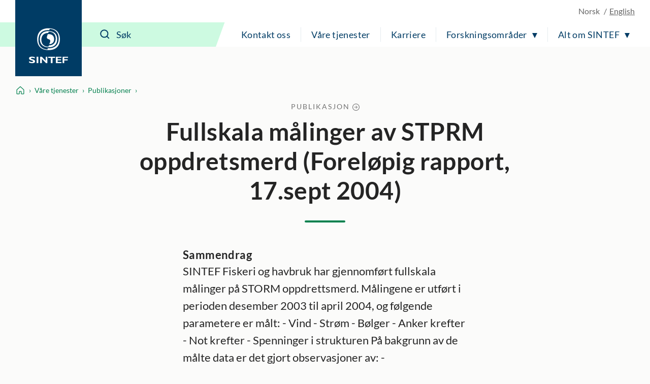

--- FILE ---
content_type: text/html; charset=utf-8
request_url: https://www.sintef.no/publikasjoner/publikasjon/1268371/
body_size: 10890
content:




<!DOCTYPE html>
<html lang="no" class="no-js">
<head>
    <title>Fullskala m&#229;linger av STPRM oppdretsmerd (Forel&#248;pig rapport, 17.sept 2004) - SINTEF</title>
    <meta charset="UTF-8">
    <meta name="viewport" content="width=device-width,initial-scale=1,shrink-to-fit=no" />

    
<script id="CookieConsent" src="https://policy.app.cookieinformation.com/uc.js" data-culture="NB" type="text/javascript"></script>

<script>
    (function(){
        try {
            window.CookieInformation.youtubeCategorySdk = 'cookie_cat_marketing';
            window.CookieInformation.enableYoutubeNotVisibleDescription = true;
            window.CookieInformation.youtubeNotVisibleDescription = "Du m&#229; godta bruk av informasjonskapsler (markedsf&#248;ring) for &#229; se dette innholdet. Klikk her for &#229; oppdatere";
        } catch (err){
            console.error(err);
        }
    })();
</script>

    
<link href="/dist/main.5200a497.css" rel="stylesheet" />
    <script>
    document.documentElement.classList.remove("no-js");
    document.documentElement.style.setProperty('--scrollbar-width', (window.innerWidth - document.documentElement.clientWidth) / getComputedStyle(document.documentElement).getPropertyValue('--font-base-size') + 'rem');
</script>
    
<script async defer src="/dist/runtime.b9417d57.js"></script><script async defer src="/dist/740.8309cd28.js"></script><script async defer src="/dist/main.3959a2bc.js"></script>

    <script>
        var appInsights=window.appInsights||function(config)
        {
            function r(config){ t[config] = function(){ var i = arguments; t.queue.push(function(){ t[config].apply(t, i)})} }
            var t = { config:config},u=document,e=window,o='script',s=u.createElement(o),i,f;for(s.src=config.url||'//az416426.vo.msecnd.net/scripts/a/ai.0.js',u.getElementsByTagName(o)[0].parentNode.appendChild(s),t.cookie=u.cookie,t.queue=[],i=['Event','Exception','Metric','PageView','Trace','Ajax'];i.length;)r('track'+i.pop());return r('setAuthenticatedUserContext'),r('clearAuthenticatedUserContext'),config.disableExceptionTracking||(i='onerror',r('_'+i),f=e[i],e[i]=function(config, r, u, e, o) { var s = f && f(config, r, u, e, o); return s !== !0 && t['_' + i](config, r, u, e, o),s}),t
        }({
            instrumentationKey:'a6bf6747-f7a0-4eb1-b9ce-2f80407bf39f'
        });

        window.appInsights=appInsights;
        appInsights.trackPageView();
    </script>




        <link href="https://www.sintef.no/publikasjoner/publikasjon/1268371/" rel="canonical">

    <!-- Favicons-->
    <link rel="apple-touch-icon" sizes="180x180" href="/apple-touch-icon.png?v=xQdRx5jj52">
    <link rel="icon" type="image/png" sizes="32x32" href="/favicon-32x32.png?v=xQdRx5jj52">
    <link rel="icon" type="image/png" sizes="16x16" href="/favicon-16x16.png?v=xQdRx5jj52">
    <link rel="manifest" href="/site.webmanifest?v=xQdRx5jj52">
    <link rel="mask-icon" href="/safari-pinned-tab.svg?v=xQdRx5jj52" color="#5bbad5">
    <link rel="shortcut icon" href="/favicon.ico?v=xQdRx5jj52">

    <meta name="msapplication-TileColor" content="#ffffff">
    <meta name="msapplication-config" content="/browserconfig.xml?v=xQdRx5jj52">
    <meta name="theme-color" content="#ffffff">

    <!-- Meta tags for sharing -->
    <meta name="facebook-domain-verification" content="v8z4lg9m323xwkeavxrm1v3gcxp70a" />


    <meta property="og:site_name" content="SINTEF" />
    <meta property="og:url" content="https://www.sintef.no/publikasjoner/publikasjon/1268371/" />
    <meta property="og:type" content="article" />
    <meta property="og:title" content="Fullskala m&#229;linger av STPRM oppdretsmerd (Forel&#248;pig rapport, 17.sept 2004) - SINTEF" />




    <meta name="twitter:site" content="SINTEF" />
    <meta name="twitter:creator" content="SINTEF" />
    <meta name="twitter:card" content="summary" />
    <meta name="twitter:title" content="Fullskala m&#229;linger av STPRM oppdretsmerd (Forel&#248;pig rapport, 17.sept 2004) - SINTEF" />







    <meta name="PageType" content="PublicationPage" />
    <meta name="PageCategory" content="Publikasjoner" />

    

     
    
    
<script type="text/javascript">var appInsights=window.appInsights||function(config){function t(config){i[config]=function(){var t=arguments;i.queue.push(function(){i[config].apply(i,t)})}}var i={config:config},u=document,e=window,o="script",s="AuthenticatedUserContext",h="start",c="stop",l="Track",a=l+"Event",v=l+"Page",r,f;setTimeout(function(){var t=u.createElement(o);t.src=config.url||"https://js.monitor.azure.com/scripts/a/ai.0.js";u.getElementsByTagName(o)[0].parentNode.appendChild(t)});try{i.cookie=u.cookie}catch(y){}for(i.queue=[],r=["Event","Exception","Metric","PageView","Trace","Dependency"];r.length;)t("track"+r.pop());return t("set"+s),t("clear"+s),t(h+a),t(c+a),t(h+v),t(c+v),t("flush"),config.disableExceptionTracking||(r="onerror",t("_"+r),f=e[r],e[r]=function(config,t,u,e,o){var s=f&&f(config,t,u,e,o);return s!==!0&&i["_"+r](config,t,u,e,o),s}),i}({instrumentationKey:"a6bf6747-f7a0-4eb1-b9ce-2f80407bf39f",sdkExtension:"a"});window.appInsights=appInsights;appInsights.queue&&appInsights.queue.length===0&&appInsights.trackPageView();</script></head>

<body class="not-in-edit-mode has-secondary-bg is-using-keyboard-navigation">
    



<!-- Google Tag Manager -->
<noscript>
    <iframe src="//www.googletagmanager.com/ns.html?id=GTM-KDHGJL"
            height="0"
            width="0"
            style="display:none;visibility:hidden">
    </iframe>
</noscript>
<script>
    (function (w, d, s, l, i) {
        w[l] = w[l] || [];
        w[l].push({ 'gtm.start': new Date().getTime(), event: 'gtm.js' });
        var f = d.getElementsByTagName(s)[0],
            j = d.createElement(s),
            dl = l != 'dataLayer' ? '&l=' + l : '';

        j.async = true;
        j.src = '//www.googletagmanager.com/gtm.js?id=' + i + dl;
        f.parentNode.insertBefore(j, f);
    })(window, document, 'script', 'dataLayer', 'GTM-KDHGJL');
</script>
<!-- End Google Tag Manager -->
    

    <a href="#main-content" class="skip-to-content">Til hovedinnhold</a>

    <noscript>
        <div class="no-script-warning">
            Nettleseren din har ikke sl&#229;tt p&#229; JavaScript. Nettsiden fungerer, men noe funksjonalitet kan dermed v&#230;re begrenset.
        </div>
    </noscript>

<header class="masthead js-masthead" data-menu-current-level="1">
    <div class="masthead__inner">
        <div class="masthead__logo">
            <a class="masthead__logo-link" href="/" aria-label="SINTEF">
                <svg class="is-vertical-logo" aria-hidden="true" focusable="false" width="85" height="75"
                    viewBox="0 0 85 75" fill="none">
                    <path
                        d="M66.472 23.5047C66.472 34.0872 61.6935 46.9159 42.0649 46.9159C22.4311 46.9159 17.6578 34.082 17.6578 23.5047C17.6578 12.9222 22.4311 0.0883102 42.0649 0.0883102C61.6935 0.0934977 66.472 12.9274 66.472 23.5047ZM40.479 43.0149C40.9938 43.0356 41.5189 43.046 42.0597 43.046C59.5305 43.046 63.7837 31.6231 63.7837 22.2078C63.7837 13.2594 59.9464 2.5005 44.5763 1.45263L43.6456 4.00487C43.1308 3.98412 42.6005 3.97375 42.0649 3.97375C24.5941 3.97375 20.3408 15.3966 20.3408 24.8119C20.3408 33.7604 24.1782 44.5192 39.5535 45.5671L40.479 43.0149Z"
                        fill="white" />
                    <path
                        d="M60.612 23.5047C60.612 31.3326 56.9827 40.8309 42.0597 40.8309C27.142 40.8309 23.5074 31.3326 23.5074 23.5047C23.5074 15.6767 27.1368 6.17844 42.0597 6.17844C56.9827 6.17844 60.612 15.6767 60.612 23.5047ZM41.4306 10.0639C29.591 10.3336 26.6844 18.2549 26.6844 24.8067C26.6844 31.4104 29.643 39.4147 41.7425 39.5548L42.6941 36.9455C54.5336 36.6757 57.4402 28.7544 57.4402 22.2026C57.4402 15.5937 54.4816 7.59462 42.3873 7.45456L41.4306 10.0639Z"
                        fill="white" />
                    <path
                        d="M43.6352 34.3673L45.1691 30.1602C46.417 26.7417 45.7151 24.4903 42.0597 23.5099C38.4044 22.5294 37.7024 20.2781 38.9503 16.8595L40.4842 12.6524C40.9834 12.6161 41.5086 12.5954 42.0545 12.5954C51.6738 12.5954 54.0137 18.5766 54.0137 23.5099C54.0241 28.1579 51.939 33.7448 43.6352 34.3673Z"
                        fill="white" />
                    <path
                        d="M12.5779 64.6779C10.0144 63.796 8.49096 63.4588 6.98826 63.4588C5.41278 63.4588 4.26366 64.0346 4.26366 64.7142C4.26366 66.7736 13.1498 66.3327 13.1498 71.1C13.1498 73.7249 10.5344 74.9751 6.59829 74.9751C3.52011 74.9751 1.99142 74.3526 0.233944 73.6523V70.7058C2.77136 72.0078 4.32085 72.4695 6.26032 72.4695C7.9398 72.4695 8.93813 71.6914 8.93813 70.8925C8.93813 68.6515 0.0987549 69.4711 0.0987549 64.5638C0.0987549 62.1983 2.51138 60.9585 6.59829 60.9585C8.56375 60.9585 10.3472 61.2801 12.5727 62.0219V64.6779H12.5779Z"
                        fill="white" />
                    <path d="M20.1432 61.1348H16.4307V74.7935H20.1432V61.1348Z" fill="white" />
                    <path
                        d="M27.8283 74.7935H23.9806V61.1348H27.5111L35.8305 69.6682V61.1348H39.5431V74.7935H36.4389L27.8283 65.8139V74.7935Z"
                        fill="white" />
                    <path
                        d="M69.6801 74.7935H57.8666V61.1348H69.6957V63.5003H61.5323V66.5454H68.8846V68.9576H61.5323V72.3761H69.6801V74.7935Z"
                        fill="white" />
                    <path
                        d="M84.0258 63.5003H75.7636V66.7269H83.1523V69.1391H75.7636V74.7935H72.0979V61.1348H84.0258V63.5003Z"
                        fill="white" />
                    <path d="M50.556 74.7935V63.547H55.9896V61.1348H41.3943V63.547H46.8643V74.7935H50.556Z"
                        fill="white" />
                </svg>
                <svg class="is-horizontal-logo" aria-hidden="true" focusable="false" width="509.7" height="105.1"
                    viewBox="0 0 509.7 105.1" fill="none">
                    <path
                        d="M196.3,40c-11.2-3.9-17.9-5.4-24.5-5.4c-6.9,0-11.9,2.5-11.9,5.5c0,9.1,39,7.1,39,28.1c0,11.5-11.5,17-28.7,17c-13.5,0-20.2-2.7-27.9-5.8V66.5c11.1,5.7,17.9,7.8,26.4,7.8c7.4,0,11.8-3.4,11.8-7c0-9.9-38.8-6.2-38.8-27.8c0-10.4,10.6-15.9,28.5-15.9c8.6,0,16.4,1.4,26.2,4.7L196.3,40z"
                        fill="white" />
                    <path d="M229.5,84.5h-16.3v-60h16.3V84.5z" fill="white" />
                    <path d="M263.2,84.5h-16.9v-60h15.5L298.3,62V24.4h16.3v60H301L263.2,45V84.5z" fill="white" />
                    <path d="M446.8,84.5H395v-60h51.9v10.4H411v13.4h32.2v10.6H411v15h35.7V84.5z" fill="white" />
                    <path d="M509.7,34.9h-36.2V49h32.4v10.6h-32.4v24.9h-16.1v-60h52.3L509.7,34.9z" fill="white" />
                    <path
                        d="M109.3,52.5c0,23.8-10.7,52.5-54.7,52.5S0,76.3,0,52.5S10.7,0,54.7,0S109.3,28.8,109.3,52.5z M51.1,96.3c1.2,0,2.3,0.1,3.5,0.1c39.1,0,48.6-25.6,48.6-46.8c0-20.1-8.6-44.2-43-46.6l-2.1,5.7c-1.2,0-2.3-0.1-3.6-0.1C15.5,8.7,6,34.3,6,55.5c0,20.1,8.6,44.2,43,46.6L51.1,96.3z"
                        fill="white" />
                    <path
                        d="M96.2,52.5c0,17.6-8.1,38.9-41.5,38.9S13.1,70.1,13.1,52.5s8.1-38.9,41.5-38.9S96.2,35,96.2,52.5z M53.2,22.4c-26.5,0.6-33,18.4-33,33.1s6.6,32.8,33.7,33.1l2.1-5.9c26.5-0.6,33-18.4,33-33.1s-6.6-32.8-33.7-33.1L53.2,22.4z"
                        fill="white" />
                    <path
                        d="M58.2,76.9l3.4-9.5c2.8-7.7,1.2-12.7-7-14.9s-9.8-7.2-7-14.9l3.4-9.5c1.1-0.1,2.3-0.1,3.5-0.1c21.5,0,26.8,13.4,26.8,24.5C81.4,63,76.8,75.5,58.2,76.9z"
                        fill="white" />
                    <polygon
                        points="362.9,84.5 362.9,35.1 386.7,35.1 386.7,24.5 322.7,24.5 322.7,35.1 346.7,35.1 346.7,84.5"
                        fill="white" />
                </svg>
            </a>
        </div>
        <div class="masthead__content">
            <div class="masthead__choose-language">
        <span class="masthead__language is-disabled" data-shorthand="NO" data-longhand="P&#229; norsk">
            <span>Norsk</span>
        </span>
        <a class="masthead__language" href=https://www.sintef.no/en/publications/ data-shorthand="EN" data-longhand="In English">
            <span>English</span>
        </a>
</div>
            <div class="masthead__return-to-menu">
    <button class="js-return-to-level-1">
        <svg class="icon icon--lg" aria-hidden="true" focusable="false">
            <use href="/UI/icons.commons.svg#arrow-right"></use>
        </svg>
        <span>Meny</span>
    </button>
</div>
            <div class="masthead__toggle-search">
    <button class="js-toggle-search" aria-expanded="false">
        <svg aria-hidden="true" focusable="false">
            <g class="is-active-icon">
                <rect width="24" height="2" x="0" y="3"></rect>
                <rect width="24" height="2" x="0" y="19"></rect>
            </g>
            <g class="is-inactive-icon">
                <path d="M19.8875 18.48L16.676 15.29C19.1835 12.0776 18.9198 7.50244 16.0375 4.62C14.5198 3.10235 12.495 2.26622 10.3399 2.26622C8.18374 2.26622 6.15991 3.1024 4.64235 4.62C3.12471 6.13765 2.28857 8.16244 2.28857 10.3176C2.28857 12.4737 3.12475 14.4976 4.64235 16.0151C6.16 17.5328 8.18479 18.3689 10.3399 18.3689C12.1223 18.3689 13.8824 17.7751 15.2899 16.6527L18.4799 19.8874C18.6776 20.085 18.9199 20.1736 19.1837 20.1736C19.4476 20.1736 19.6899 20.0636 19.8876 19.8874C20.2837 19.5136 20.2837 18.8759 19.8876 18.4797L19.8875 18.48ZM16.4122 10.3176C16.4122 11.9452 15.7746 13.4638 14.6298 14.6076C13.486 15.7514 11.9461 16.3899 10.3398 16.3899C8.73363 16.3899 7.19363 15.7523 6.04985 14.6076C4.90602 13.4637 4.2675 11.9238 4.2675 10.3176C4.2675 8.68991 4.90514 7.17134 6.04985 6.02756C7.19367 4.88374 8.73363 4.24521 10.3398 4.24521C11.9675 4.24521 13.4861 4.88286 14.6298 6.02756C15.7737 7.17224 16.4122 8.69 16.4122 10.3176Z" />
            </g>
        </svg>
        <span>S&#248;k</span>
    </button>
    <a class="masthead__toggle-search-link" href="#search-form" aria-hidden="true">
        <svg focusable="false">
            <path d="M19.8875 18.48L16.676 15.29C19.1835 12.0776 18.9198 7.50244 16.0375 4.62C14.5198 3.10235 12.495 2.26622 10.3399 2.26622C8.18374 2.26622 6.15991 3.1024 4.64235 4.62C3.12471 6.13765 2.28857 8.16244 2.28857 10.3176C2.28857 12.4737 3.12475 14.4976 4.64235 16.0151C6.16 17.5328 8.18479 18.3689 10.3399 18.3689C12.1223 18.3689 13.8824 17.7751 15.2899 16.6527L18.4799 19.8874C18.6776 20.085 18.9199 20.1736 19.1837 20.1736C19.4476 20.1736 19.6899 20.0636 19.8876 19.8874C20.2837 19.5136 20.2837 18.8759 19.8876 18.4797L19.8875 18.48ZM16.4122 10.3176C16.4122 11.9452 15.7746 13.4638 14.6298 14.6076C13.486 15.7514 11.9461 16.3899 10.3398 16.3899C8.73363 16.3899 7.19363 15.7523 6.04985 14.6076C4.90602 13.4637 4.2675 11.9238 4.2675 10.3176C4.2675 8.68991 4.90514 7.17134 6.04985 6.02756C7.19367 4.88374 8.73363 4.24521 10.3398 4.24521C11.9675 4.24521 13.4861 4.88286 14.6298 6.02756C15.7737 7.17224 16.4122 8.69 16.4122 10.3176Z" />
        </svg>
        <span>S&#248;k</span>
    </a>
</div>
            <div class="masthead__search" id="search-form">
    <form class="masthead__search-form" method="get" action="/sok/">
        <input id="header-search" name="querytext" type="search" class="js-input-search" placeholder="S&#248;k" value="" aria-label="S&#248;k" autocomplete="off">
        <span class="has-skewed-corner"></span>
        <button aria-label="S&#248;k" type="submit" data-please-wait>
            <svg aria-hidden="true" focusable="false" width="24" height="24" viewBox="0 0 24 24" fill="currentColor">
                <path d="M19.8875 18.48L16.676 15.29C19.1835 12.0776 18.9198 7.50244 16.0375 4.62C14.5198 3.10235 12.495 2.26622 10.3399 2.26622C8.18374 2.26622 6.15991 3.1024 4.64235 4.62C3.12471 6.13765 2.28857 8.16244 2.28857 10.3176C2.28857 12.4737 3.12475 14.4976 4.64235 16.0151C6.16 17.5328 8.18479 18.3689 10.3399 18.3689C12.1223 18.3689 13.8824 17.7751 15.2899 16.6527L18.4799 19.8874C18.6776 20.085 18.9199 20.1736 19.1837 20.1736C19.4476 20.1736 19.6899 20.0636 19.8876 19.8874C20.2837 19.5136 20.2837 18.8759 19.8876 18.4797L19.8875 18.48ZM16.4122 10.3176C16.4122 11.9452 15.7746 13.4638 14.6298 14.6076C13.486 15.7514 11.9461 16.3899 10.3398 16.3899C8.73363 16.3899 7.19363 15.7523 6.04985 14.6076C4.90602 13.4637 4.2675 11.9238 4.2675 10.3176C4.2675 8.68991 4.90514 7.17134 6.04985 6.02756C7.19367 4.88374 8.73363 4.24521 10.3398 4.24521C11.9675 4.24521 13.4861 4.88286 14.6298 6.02756C15.7737 7.17224 16.4122 8.69 16.4122 10.3176Z" />
            </svg>
        </button>
    </form>
    <a class="masthead__search-link-close" href="#close-search" aria-hidden="true">
        <span class="sr-only">Lukk</span>
        <svg focusable="false">
            <rect width="24" height="2" x="0" y="3"></rect>
            <rect width="24" height="2" x="0" y="19"></rect>
        </svg>
    </a>
</div>
            <div class="masthead__toggle-menu">
    <button class="js-toggle-menu" aria-expanded="false">
        <span class="sr-only">Meny</span>
        <svg aria-hidden="true" focusable="false">
            <rect width="24" height="2" x="0" y="3"></rect>
            <rect width="24" height="2" x="0" y="11"></rect>
            <rect width="24" height="2" x="0" y="19"></rect>
        </svg>
    </button>
    <a class="masthead__toggle-menu-link" href="#mastheadmenu" aria-hidden="true">
        <span class="sr-only">Meny</span>
        <svg focusable="false">
            <rect width="24" height="2" x="0" y="3"></rect>
            <rect width="24" height="2" x="0" y="11"></rect>
            <rect width="24" height="2" x="0" y="19"></rect>
        </svg>
    </a>
</div>
            
<nav class="masthead__menu js-menu" id="mastheadmenu">
    <h2 class="sr-only">Meny</h2>
    <a class="masthead__close-menu-link" href="#close-menu" aria-hidden="true">
        <span class="sr-only">Lukk</span>
        <svg focusable="false">
            <rect width="24" height="2" x="0" y="3"></rect>
            <rect width="24" height="2" x="0" y="19"></rect>
        </svg>
    </a>
    <ul class="masthead__menu-level-1">
                <li class="masthead__menu-top-link-addition">
                            <a class="masthead__menu-top-link" href="/laboratorier/" target="_self" rel="">
            Våre laboratorier
        </a>

                </li>
                <li>
                            <a class="masthead__menu-top-link" href="/kontakt-oss/" target="_self" rel="">
            Kontakt oss
        </a>

                </li>
                <li>
                            <a class="masthead__menu-top-link" href="/vare-tjenester/" target="_self" rel="">
            Våre tjenester
        </a>

                </li>
                <li>
                            <a class="masthead__menu-top-link" href="/karriere-i-sintef/" target="_self" rel="">
            Karriere
        </a>

                </li>
                <li>
                            <button class="masthead__menu-top-link is-expandable js-toggle-submenu" data-controls="submenu--437531" aria-expanded="false">
            Forskningsområder
        </button>
        <a href="#submenu--437531" class="masthead__menu-top-link-fallback is-expandable" aria-hidden="true">
            Forskningsområder
        </a>
        <div class="masthead__menu-section" id="submenu--437531">
            
<div class="masthead__menu-section-inner">
    <h2>Forskningsomr&#229;der</h2>
    <ul class="masthead__menu-level-2">
        <li>
                    <a class="masthead__menu-mid-link" href="/forskningsomrader/bygg-anlegg-og-infrastruktur/" target="_self" rel="">
                        
<svg class="icon">
    <use href="/UI/icons.sintef.svg#bygg-infrastruktur"></use>
</svg>
                        <span>Bygg og anlegg</span>
                    </a>
        </li>
        <li>
                    <a class="masthead__menu-mid-link" href="/forskningsomrader/barekraftig-produksjon/" target="_self" rel="">
                        
<svg class="icon">
    <use href="/UI/icons.sintef.svg#bygg-industri-infrastruktur"></use>
</svg>
                        <span>Bærekraftig produksjon</span>
                    </a>
        </li>
        <li>
                    <a class="masthead__menu-mid-link" href="/forskningsomrader/digitalisering/" target="_self" rel="">
                        
<svg class="icon">
    <use href="/UI/icons.sintef.svg#digitalisering"></use>
</svg>
                        <span>Digitalisering</span>
                    </a>
        </li>
        <li>
                    <a class="masthead__menu-mid-link" href="/forskningsomrader/fornybar-energi/" target="_self" rel="">
                        
<svg class="icon">
    <use href="/UI/icons.sintef.svg#fornybar-energi"></use>
</svg>
                        <span>Fornybar energi</span>
                    </a>
        </li>
        <li>
                    <a class="masthead__menu-mid-link" href="/forskningsomrader/havrommet/" target="_self" rel="">
                        
<svg class="icon">
    <use href="/UI/icons.sintef.svg#havrommet"></use>
</svg>
                        <span>Havrommet</span>
                    </a>
        </li>
        <li>
                    <a class="masthead__menu-mid-link" href="/forskningsomrader/helse/" target="_self" rel="">
                        
<svg class="icon">
    <use href="/UI/icons.sintef.svg#helse-og-velferd"></use>
</svg>
                        <span>Helse og medisin</span>
                    </a>
        </li>
        <li>
                    <a class="masthead__menu-mid-link" href="/forskningsomrader/klima-og-miljo/" target="_self" rel="">
                        
<svg class="icon">
    <use href="/UI/icons.sintef.svg#klima-miljo"></use>
</svg>
                        <span>Klima og miljø</span>
                    </a>
        </li>
        <li>
                    <a class="masthead__menu-mid-link" href="/forskningsomrader/mat-og-landbruk/" target="_self" rel="">
                        
<svg class="icon">
    <use href="/UI/icons.sintef.svg#mat-og-agrikultur"></use>
</svg>
                        <span>Mat og landbruk</span>
                    </a>
        </li>
        <li>
                    <a class="masthead__menu-mid-link" href="/forskningsomrader/materialer/" target="_self" rel="">
                        
<svg class="icon">
    <use href="/UI/icons.sintef.svg#materialer"></use>
</svg>
                        <span>Materialer</span>
                    </a>
        </li>
        <li>
                    <a class="masthead__menu-mid-link" href="/forskningsomrader/mikrosystemer-og-nanoteknologi/" target="_self" rel="">
                        
<svg class="icon">
    <use href="/UI/icons.sintef.svg#nanoteknologi"></use>
</svg>
                        <span>Mikrosystemer og nanoteknologi</span>
                    </a>
        </li>
        <li>
                    <a class="masthead__menu-mid-link" href="/forskningsomrader/samfunn-og-sikkerhet/" target="_self" rel="">
                        
<svg class="icon">
    <use href="/UI/icons.sintef.svg#samfunnslosninger"></use>
</svg>
                        <span>Samfunn og sikkerhet</span>
                    </a>
        </li>
        <li>
                    <a class="masthead__menu-mid-link" href="/forskningsomrader/transport-og-mobilitet/" target="_self" rel="">
                        
<svg class="icon">
    <use href="/UI/icons.sintef.svg#mobilitet"></use>
</svg>
                        <span>Transport og mobilitet</span>
                    </a>
        </li>
    </ul>
</div>
        </div>
        <a href="#close-menu" class="masthead__menu-top-link-close-fallback is-expandable" aria-hidden="true" aria-expanded="true">
            Forskningsområder
        </a>

                </li>
                <li>
                            <button class="masthead__menu-top-link is-expandable js-toggle-submenu" data-controls="submenu--437534" aria-expanded="false">
            Alt om SINTEF
        </button>
        <a href="#submenu--437534" class="masthead__menu-top-link-fallback is-expandable" aria-hidden="true">
            Alt om SINTEF
        </a>
        <div class="masthead__menu-section" id="submenu--437534">
            
<div class="masthead__menu-section-inner">
    <h2>Alt om SINTEF</h2>
    <ul class="masthead__menu-level-2">
        <li>



<h3 class="masthead__menu-mid-link is-expandable">
    <button class="js-toggle-dropdown" data-controls="submenu--14937661-64ca-429e-a0c1-191f55ee8d36" aria-expanded="false">
        <span class="sr-only">Vis mer</span>
    </button>
    <span>Kontakt oss</span>
</h3>
<div class="masthead__menu-level-3" id="submenu--14937661-64ca-429e-a0c1-191f55ee8d36">
    <ul>
            <li>
                        <a href="/kontakt-oss/" target="_self" rel="">
                            Kontaktinformasjon
                        </a>
            </li>
            <li>
                        <a href="/media/">
                            Mediearkiv og pressekontakter
                        </a>
            </li>
            <li>
                        <a href="/alle-ansatte/">
                            Alle ansatte
                        </a>
            </li>
            <li>
                        <a href="/kontakt-oss/fakturainformasjon-sintef/">
                            Fakturainformasjon i SINTEF
                        </a>
            </li>
            <li>
                        <a href="/institutter-i-sintef/" target="_self" rel="">
                            Institutter i SINTEF
                        </a>
            </li>
            <li>
                        <a href="/sok/">
                            Søk i SINTEF
                        </a>
            </li>
    </ul>
</div>        </li>
        <li>



<h3 class="masthead__menu-mid-link is-expandable">
    <button class="js-toggle-dropdown" data-controls="submenu--785b2b86-c75a-4649-9356-c745e74a2ddd" aria-expanded="false">
        <span class="sr-only">Vis mer</span>
    </button>
    <span>Tjenester</span>
</h3>
<div class="masthead__menu-level-3" id="submenu--785b2b86-c75a-4649-9356-c745e74a2ddd">
    <ul>
            <li>
                        <a href="/forskningsomrader/" target="_self" rel="">
                            Våre forskningsområder
                        </a>
            </li>
            <li>
                        <a href="/fagomrader/" target="_self" rel="">
                            Søk i alle fagområder
                        </a>
            </li>
            <li>
                        <a href="/ekspertise/" target="_self" rel="">
                            Søk i våre eksperter 
                        </a>
            </li>
            <li>
                        <a href="/laboratorier/" target="_self" rel="">
                            Laboratorier
                        </a>
            </li>
            <li>
                        <a href="/arrangementer-og-kurs/" target="_self" rel="">
                            Arrangementer og kurs
                        </a>
            </li>
            <li>
                        <a href="/prosjekter/" target="_self" rel="">
                            Prosjekter
                        </a>
            </li>
            <li>
                        <a href="/programvare/" target="_self" rel="">
                            Programvare
                        </a>
            </li>
            <li>
                        <a href="/sintef-kan-hjelpe-med-utvikling-innovasjon-og-medfinansiering/" target="_self" rel="">
                            Forskningsfinansiering
                        </a>
            </li>
    </ul>
</div>        </li>
        <li>



<h3 class="masthead__menu-mid-link is-expandable">
    <button class="js-toggle-dropdown" data-controls="submenu--1ed97977-a041-4ff9-b930-777591b8f519" aria-expanded="false">
        <span class="sr-only">Vis mer</span>
    </button>
    <span>Rapporter og publikasjoner</span>
</h3>
<div class="masthead__menu-level-3" id="submenu--1ed97977-a041-4ff9-b930-777591b8f519">
    <ul>
            <li>
                        <a href="/publikasjoner/">
                            Publikasjoner fra SINTEF
                        </a>
            </li>
            <li>
                        <a href="/forskningsrapporter/">
                            Forskningsrapporter fra SINTEF
                        </a>
            </li>
            <li>
                        <a href="/sintef-community/produktdokumentasjon-sertifisering-teknisk-godkjenning/" target="_self" rel="">
                            Sertifisering og produktdokumentasjon
                        </a>
            </li>
            <li>
                        <a href="https://www.byggforsk.no/byggforskserien" target="_blank" rel="noopener noreferrer">
                            Byggforskserien
                        </a>
            </li>
            <li>
                        <a href="https://www.byggforsk.no/vaatromsnormen" target="_blank" rel="noopener noreferrer">
                            Våtromsnormen
                        </a>
            </li>
            <li>
                        <a href="https://www.sintefstore.no/" target="_blank" rel="noopener noreferrer">
                            SINTEF Store
                        </a>
            </li>
            <li>
                        <a href="/sintef-community/sintef-akademisk-forlag/">
                            SINTEF akademisk forlag
                        </a>
            </li>
    </ul>
</div>        </li>
        <li>



<h3 class="masthead__menu-mid-link is-expandable">
    <button class="js-toggle-dropdown" data-controls="submenu--139995c7-9ea5-42c4-ab40-1576405a62da" aria-expanded="false">
        <span class="sr-only">Vis mer</span>
    </button>
    <span>Forskningssenter og samarbeid</span>
</h3>
<div class="masthead__menu-level-3" id="submenu--139995c7-9ea5-42c4-ab40-1576405a62da">
    <ul>
            <li>
                        <a href="/senter-for-forskningsdrevet-innovasjon-sfi/">
                            Senter for forskningsdrevet innovasjon (SFI)
                        </a>
            </li>
            <li>
                        <a href="/forskningssenter-for-miljovennlig-energi-fme/">
                            Forskningssenter for miljøvennlig energi  (FME)
                        </a>
            </li>
            <li>
                        <a href="/om-sintef/gemini-samarbeidet/">
                            Gemini-samarbeidet
                        </a>
            </li>
            <li>
                        <a href="/om-sintef/universitetssamarbeidet/">
                            Universitetssamarbeidet
                        </a>
            </li>
            <li>
                        <a href="/fagomrader/naturmangfold/">
                            Naturmangfold og arealbruk
                        </a>
            </li>
    </ul>
</div>        </li>
        <li>



<h3 class="masthead__menu-mid-link is-expandable">
    <button class="js-toggle-dropdown" data-controls="submenu--ba588855-0665-4cb3-8cb6-cec843aca2ee" aria-expanded="false">
        <span class="sr-only">Vis mer</span>
    </button>
    <span>Karriere</span>
</h3>
<div class="masthead__menu-level-3" id="submenu--ba588855-0665-4cb3-8cb6-cec843aca2ee">
    <ul>
            <li>
                        <a href="/karriere-i-sintef/ledige-stillinger-i-sintef/">
                            Ledige stillinger i SINTEF
                        </a>
            </li>
            <li>
                        <a href="/karriere-i-sintef/student-i-sintef/">
                            Student i SINTEF
                        </a>
            </li>
            <li>
                        <a href="/karriere-i-sintef/student-i-sintef/sommerjobb-i-sintef/" target="_self" rel="">
                            Sommerjobb i SINTEF
                        </a>
            </li>
            <li>
                        <a href="/karriere-i-sintef/sintef-stipendet/">
                            SINTEF-stipendet
                        </a>
            </li>
            <li>
                        <a href="/karriere-i-sintef/sintefskolen/">
                            SINTEFskolen
                        </a>
            </li>
            <li>
                        <a href="/karriere-i-sintef/karriere-og-utvikling/">
                            Utviklingsmuligheter
                        </a>
            </li>
            <li>
                        <a href="/karriere-i-sintef/velferdsordninger/">
                            Goder og velferdsordninger
                        </a>
            </li>
    </ul>
</div>        </li>
        <li>



<h3 class="masthead__menu-mid-link is-expandable">
    <button class="js-toggle-dropdown" data-controls="submenu--2cac4041-451a-4c84-929b-f65129a5c88d" aria-expanded="false">
        <span class="sr-only">Vis mer</span>
    </button>
    <span>B&#230;rekraft</span>
</h3>
<div class="masthead__menu-level-3" id="submenu--2cac4041-451a-4c84-929b-f65129a5c88d">
    <ul>
            <li>
                        <a href="/barekraft/" target="_self" rel="">
                            Bærekraft i SINTEF
                        </a>
            </li>
            <li>
                        <a href="/barekraft/#FNsbrekraftsmlerfrendeforSINTEFsstrategiogvirksomhet" target="_self" rel="">
                            FNs bærekraftmål
                        </a>
            </li>
            <li>
                        <a href="/barekraft/#Forskningsportefljenogbrekraftsmlene" target="_self" rel="">
                            Forskningsprosjekter og bærekraftsmål
                        </a>
            </li>
            <li>
                        <a href="/barekraft/#Oppstartsselskapeneogbrekraftsmlene" target="_self" rel="">
                            Oppstartsselskaper og bærekraftsmål
                        </a>
            </li>
            <li>
                        <a href="/barekraft/sintefs-globale-klimafond-forskning-for-en-klimapositiv-fremtid/" target="_self" rel="">
                            SINTEFs globale klimafond
                        </a>
            </li>
    </ul>
</div>        </li>
        <li>



<h3 class="masthead__menu-mid-link is-expandable">
    <button class="js-toggle-dropdown" data-controls="submenu--699e9a98-7aa4-44aa-9b2b-6f491211f61a" aria-expanded="false">
        <span class="sr-only">Vis mer</span>
    </button>
    <span>Institutter</span>
</h3>
<div class="masthead__menu-level-3" id="submenu--699e9a98-7aa4-44aa-9b2b-6f491211f61a">
    <ul>
            <li>
                        <a href="/sintef-community/">
                            SINTEF Community
                        </a>
            </li>
            <li>
                        <a href="/sintef-digital/">
                            SINTEF Digital
                        </a>
            </li>
            <li>
                        <a href="/sintef-energi/">
                            SINTEF Energi
                        </a>
            </li>
            <li>
                        <a href="/sintef-industri/">
                            SINTEF Industri
                        </a>
            </li>
            <li>
                        <a href="/sintef-ocean/">
                            SINTEF Ocean
                        </a>
            </li>
    </ul>
</div>        </li>
        <li>



<h3 class="masthead__menu-mid-link is-expandable">
    <button class="js-toggle-dropdown" data-controls="submenu--cbdc4fc7-7df1-42ad-9a48-a6e94d52827a" aria-expanded="false">
        <span class="sr-only">Vis mer</span>
    </button>
    <span>Andre enheter</span>
</h3>
<div class="masthead__menu-level-3" id="submenu--cbdc4fc7-7df1-42ad-9a48-a6e94d52827a">
    <ul>
            <li>
                        <a href="/sintef-helgeland/">
                            SINTEF Helgeland
                        </a>
            </li>
            <li>
                        <a href="/sintef-community/sintef-narvik/" target="_self" rel="">
                            SINTEF Narvik
                        </a>
            </li>
            <li>
                        <a href="/sintef-nord-as/">
                            SINTEF Nord AS
                        </a>
            </li>
            <li>
                        <a href="/sintef-tto/">
                            SINTEF TTO
                        </a>
            </li>
            <li>
                        <a href="/sintef-nordvest/">
                            SINTEF Nordvest
                        </a>
            </li>
            <li>
                        <a href="/sintefs-brusselkontor/" target="_self" rel="">
                            SINTEF Brussel
                        </a>
            </li>
    </ul>
</div>        </li>
        <li>



<h3 class="masthead__menu-mid-link is-expandable">
    <button class="js-toggle-dropdown" data-controls="submenu--00521787-55d8-4b56-b739-601e94a0d756" aria-expanded="false">
        <span class="sr-only">Vis mer</span>
    </button>
    <span>Ledelse og organisering</span>
</h3>
<div class="masthead__menu-level-3" id="submenu--00521787-55d8-4b56-b739-601e94a0d756">
    <ul>
            <li>
                        <a href="/om-sintef/ledelse-og-organisering/">
                            Ledelse og organisering
                        </a>
            </li>
            <li>
                        <a href="/om-sintef/et-uavhengig-forskningsinstitutt/">
                            Et uavhengig forskningsinstitutt
                        </a>
            </li>
            <li>
                        <a href="/om-sintef/et-sertifisert-institutt-sintefs-styringssystem/" target="_self" rel="">
                            Et sertifisert institutt
                        </a>
            </li>
            <li>
                        <a href="/om-sintef/arsrapporter-og-brosjyrer/" target="_self" rel="">
                            Årsrapporter og brosjyrer
                        </a>
            </li>
            <li>
                        <a href="/om-sintef/hms-i-sintef/">
                            HMS i SINTEF
                        </a>
            </li>
            <li>
                        <a href="/om-sintef/etikk/">
                            Om etikk i SINTEF
                        </a>
            </li>
    </ul>
</div>        </li>
        <li>



<h3 class="masthead__menu-mid-link is-expandable">
    <button class="js-toggle-dropdown" data-controls="submenu--03d99d9f-57c8-45c2-982b-3068c261701f" aria-expanded="false">
        <span class="sr-only">Vis mer</span>
    </button>
    <span>Om oss</span>
</h3>
<div class="masthead__menu-level-3" id="submenu--03d99d9f-57c8-45c2-982b-3068c261701f">
    <ul>
            <li>
                        <a href="/om-sintef/" target="_self" rel="">
                            Om SINTEF
                        </a>
            </li>
            <li>
                        <a href="/alle-ansatte/" target="_self" rel="">
                            Alle ansatte
                        </a>
            </li>
            <li>
                        <a href="/institutter-i-sintef/">
                            Institutter i SINTEF
                        </a>
            </li>
            <li>
                        <a href="/om-sintef/var-historie/">
                            Vår historie
                        </a>
            </li>
            <li>
                        <a href="/kontakt-oss/">
                            Kontakt oss
                        </a>
            </li>
            <li>
                        <a href="/kontakt-oss/personvern-i-sintef/">
                            Personvern, likestilling og åpenhetslov i SINTEF
                        </a>
            </li>
            <li>
                        <a href="/siste-nytt/">
                            Siste nytt fra SINTEF
                        </a>
            </li>
    </ul>
</div>        </li>
        <li>



<h3 class="masthead__menu-mid-link is-expandable">
    <button class="js-toggle-dropdown" data-controls="submenu--4ec8b200-95b9-4cd2-84d8-1fa20efdb4af" aria-expanded="false">
        <span class="sr-only">Vis mer</span>
    </button>
    <span>F&#248;lg oss</span>
</h3>
<div class="masthead__menu-level-3" id="submenu--4ec8b200-95b9-4cd2-84d8-1fa20efdb4af">
    <ul>
            <li>
                        <a href="/smart-forklart/" target="_self" rel="">
                            Podkast: Smart forklart
                        </a>
            </li>
            <li>
                        <a href="https://www.gemini.no/" target="_blank" rel="noopener noreferrer">
                            Forskningsnytt: Gemini.no
                        </a>
            </li>
            <li>
                        <a href="https://blogg.sintef.no/" target="_blank" rel="noopener noreferrer">
                            #SINTEFblogg
                        </a>
            </li>
            <li>
                        <a href="https://www.linkedin.com/company/sintef" target="_blank" rel="noopener noreferrer">
                            LinkedIn
                        </a>
            </li>
            <li>
                        <a href="https://www.facebook.com/sintefforskning" target="_blank" rel="noopener noreferrer">
                            Facebook
                        </a>
            </li>
            <li>
                        <a href="https://www.instagram.com/sintef_forskning/" target="_blank" rel="noopener noreferrer">
                            Instagram
                        </a>
            </li>
    </ul>
</div>        </li>
    </ul>
</div>
        </div>
        <a href="#close-menu" class="masthead__menu-top-link-close-fallback is-expandable" aria-hidden="true" aria-expanded="true">
            Alt om SINTEF
        </a>

                </li>
    </ul>
</nav>
        </div>
    </div>
</header>
        <main>
            


            

<div id="main-content">
    <nav aria-label="Br&#248;dsmulesti" class="breadcrumbs">
        <ol class="breadcrumbs__items">
                    <li class="breadcrumbs__item">
                        <a href="/" class="breadcrumbs__link">
                            <svg class="icon icon--md" aria-hidden="true" focusable="false">
                                <use href="/UI/icons.commons.svg#house"></use>
                            </svg>
                            <span class="sr-only">Hjem</span>
                        </a>
                    </li>
                    <li class="breadcrumbs__item">
                        <a href="/vare-tjenester/" class="breadcrumbs__link">
                            V&#229;re tjenester
                        </a>
                    </li>
                    <li class="breadcrumbs__item">
                        <a href="/publikasjoner/" class="breadcrumbs__link">
                            Publikasjoner
                        </a>
                    </li>
        </ol>
    </nav>



<div class="eyebrow">
        <a class="eyebrow__link" href="/publikasjoner/" title="Alle publikasjoner">

    <span class="eyebrow__label">Publikasjon</span>

        <svg class="icon icon--sm" aria-hidden="true" focusable="false"><use href="/UI/icons.commons.svg#arrow-right-circled"></use></svg>
        </a>
</div>
    


    <h1 class="title" >
        <span class="title__content">
            Fullskala målinger av STPRM oppdretsmerd (Foreløpig rapport, 17.sept 2004)
        </span>
    </h1>








    <div class="body-text">
        <h2>Sammendrag</h2>
        <div class="lead">SINTEF Fiskeri og havbruk har gjennomført fullskala målinger på STORM oppdrettsmerd. Målingene er utført i perioden desember 2003 til april 2004, og følgende parametere er målt: - Vind - Strøm - Bølger - Anker krefter - Not krefter - Spenninger i strukturen På bakgrunn av de målte data er det gjort observasjoner av: - Dybdevariasjoner av strøm - Bevegelse av oppdrettsanlegget - Strukturelle egenmoder - Saktevarierende bevegelser - Spenninger i strukturen- Slakke i not</div>
    </div>

<div class="facts">
    <div class="facts__content">

        


<div class="definition-list publication-category">
    <div class="definition-list__item">
        <h3>Kategori</h3>
        <p>Forskningsrapport</p>
    </div>
</div>


        


<div class="definition-list publication-language">
    <div class="definition-list__item">
        <h3>Spr&#229;k</h3>
        <p>Norsk</p>
    </div>
</div>

            <div class="definition-list">
                <div class="definition-list__item">
                    <h3>Forfatter(e)</h3>
                    <ul>
                                <li>P&#229;l Lader</li>
                                <li><a href="/alle-ansatte/ansatt/arne.fredheim/">Arne Fredheim</a></li>
                    </ul>
                </div>
            </div>

            <div class="definition-list">
                <div class="definition-list__item">
                    <h3>Institusjon(er)</h3>
                    <ul>
                            <li>SINTEF Ocean / Havbruk</li>
                    </ul>
                </div>
            </div>

        

        

        

        

        

        

        


<div class="definition-list publication-year">
    <div class="definition-list__item">
        <h3>&#197;r</h3>
        <a href="/publikasjoner/publikasjon/2004">2004</a>
    </div>
</div>

        

        

        

        

        

        


<div class="definition-list publication-publisher">
    <div class="definition-list__item">
        <h3>Forlag</h3>
        <p>SINTEF AS</p>
    </div>
</div>

        

        

        


<div class="definition-list">
    <div class="definition-list__item">
        <h3>Hefte nr.</h3>
        <p>A044066</p>
    </div>
</div>

        

        


<div class="definition-list publication-ISBN">
    <div class="definition-list__item">
        <h3>ISBN</h3>
        <p>9788214035254</p>
    </div>
</div>

        




        

            <p>
                <a class="link has-animated-icon" href="https://nva.sikt.no/registration/0198cc7f6859-2bb9b1ff-e6d5-4f69-888f-c9b0f24e1204" target="_blank" rel="noopener noreferrer">
                    Vis denne publikasjonen hos Nasjonalt Vitenarkiv
                    <svg class="icon icon--lg" width="26" height="26" viewBox="0 0 26 26" fill="none" xmlns="http://www.w3.org/2000/svg">
    <circle cx="13" cy="13" r="12" stroke="currentColor" stroke-width="2" />
    <path d="M7.75 13.75H16.1275L12.4675 17.41C12.175 17.7025 12.175 18.1825 12.4675 18.475C12.76 18.7675 13.2325 18.7675 13.525 18.475L18.4675 13.5325C18.76 13.24 18.76 12.7675 18.4675 12.475L13.5325 7.52504C13.24 7.23254 12.7675 7.23254 12.475 7.52504C12.1825 7.81754 12.1825 8.29004 12.475 8.58254L16.1275 12.25H7.75C7.3375 12.25 7 12.5875 7 13C7 13.4125 7.3375 13.75 7.75 13.75Z" fill="currentColor" />
</svg>
                </a>
            </p>
    </div>
</div></div>        </main>

<footer class="footer">
    <div class="footer__inner">
        <div class="footer__section">
            
            <div class="footer__item">
                <h2 class="footer__title">Ta kontakt
                </h2>
                <ul class="footer__list">
                    <li class="footer__list-item">
                        <span data-e="[base64]"></span>
                    </li>

                    <li class="footer__list-item">
                        <a class="footer__more" href="/kontakt-oss/" >
                            <span class="footer__more-title">Kontaktinformasjon</span>
                            <svg class="footer__more-icon" aria-hidden="true" focusable="false">
                                <use href="/UI/icons.commons.svg#arrow-right"></use>
                            </svg>
                        </a>
                    </li>

                    <li class="footer__list-item">
                        <a class="footer__more" href="/alle-ansatte/" >
                            <span class="footer__more-title">Ansatte i SINTEF</span>
                            <svg class="footer__more-icon" aria-hidden="true" focusable="false">
                                <use href="/UI/icons.commons.svg#arrow-right"></use>
                            </svg>
                        </a>
                    </li>

                    <li class="footer__list-item">
                        <a class="footer__more" href="/media/" >
                            <span class="footer__more-title">Mediearkiv og pressekontakter</span>
                            <svg class="footer__more-icon" aria-hidden="true" focusable="false">
                                <use href="/UI/icons.commons.svg#arrow-right"></use>
                            </svg>
                        </a>
                    </li>

                    


        <li class="footer__list-item">
            <a class="footer__more" href="/kontakt-oss/personvern-i-sintef/">
                <span class="footer__more-title">Personvern i SINTEF</span>
                <svg class="footer__more-icon" aria-hidden="true" focusable="false">
                    <use href="/UI/icons.commons.svg#arrow-right"></use>
                </svg>
            </a>
        </li>
        <li class="footer__list-item">
            <a class="footer__more" href="/kontakt-oss/om-sintef.no/">
                <span class="footer__more-title">Om sintef.no</span>
                <svg class="footer__more-icon" aria-hidden="true" focusable="false">
                    <use href="/UI/icons.commons.svg#arrow-right"></use>
                </svg>
            </a>
        </li>


                    
                        <li class="footer__list-item">
                            <button class="footer__more" onclick="CookieConsent.renew()">
                                <span class="footer__more-title">Administrer cookies</span>
                                <svg class="footer__more-icon" aria-hidden="true" focusable="false">
                                    <use href="/UI/icons.commons.svg#arrow-right"></use>
                                </svg>
                            </button>
                        </li>
                </ul>
            </div>

            
            <div class="footer__item">
                <h2 class="footer__title">F&#248;lg oss
                </h2>
                <ul class="footer__split-list">
                        <li class="footer__split-list-item">
                            <a class="footer__social" href="https://www.linkedin.com/company/sintef" target="_blank"
                            rel="noopener noreferrer" >
                                <svg class="footer__social-icon" aria-hidden="true" focusable="false">
                                    <use href="/UI/icons.commons.svg#social-linkedin"></use>
                                </svg>
                                <span class="footer__social-title">LinkedIn</span>
                            </a>
                        </li>

                        <li class="footer__split-list-item">
                            <a class="footer__social" href="https://www.facebook.com/sintefforskning" target="_blank"
                            rel="noopener noreferrer" >
                                <svg class="footer__social-icon" aria-hidden="true" focusable="false">
                                    <use href="/UI/icons.commons.svg#social-facebook"></use>
                                </svg>
                                <span class="footer__social-title">Facebook</span>
                            </a>
                        </li>


                        <li class="footer__split-list-item">
                            <a class="footer__social" href="https://www.instagram.com/sintef" target="_blank"
                            rel="noopener noreferrer" >
                                <svg class="footer__social-icon" aria-hidden="true" focusable="false">
                                    <use href="/UI/icons.commons.svg#social-instagram"></use>
                                </svg>
                                <span class="footer__social-title">Instagram</span>
                            </a>
                        </li>

                        <li class="footer__split-list-item">
                            <a class="footer__social" href="https://blogg.sintef.no/" target="_blank"
                               rel="noopener noreferrer" >
                                <svg class="footer__social-icon" aria-hidden="true" focusable="false">
                                    <use href="/UI/icons.commons.svg?version=2024.10.07#social-blog"></use>
                                </svg>
                                <span class="footer__social-title">SINTEFblogg</span>
                            </a>
                        </li>

                        <li class="footer__split-list-item">
                            <a class="footer__social" href="/smart-forklart/"
                            >
                                <svg class="footer__social-icon" aria-hidden="true" focusable="false">
                                    <use href="/UI/icons.commons.svg#broadcast"></use>
                                </svg>
                                <span class="footer__social-title">Podkast: Smart forklart</span>
                            </a>
                        </li>
                </ul>
            </div>

            
                <div class="footer__item">
                    <h2 class="footer__title">Nyhetsbrev</h2>
                    <p>Hold deg oppdatert med siste forskningsnytt</p>
                    <a class="button button--secondary" href="/meld-deg-pa-nyhetsbrevet-fra-sintef/" >
                        <span class="button__label">Meld deg p&#229;</span>
                    </a>
                </div>
        </div>

        <hr />
        

<ul class="footer__section">


    <li class="footer__item">
        <a class="footer__highlight" href=https://www.sintef.no/om-sintef/arsrapporter-og-brosjyrer/>
            <svg class="footer__highlight-icon" aria-hidden="true" focusable="false">
                    <use href="/UI/icons.footer.svg#person"></use>
                                                            </svg>
            <span class="footer__highlight-text">
                <span class="footer__highlight-count">2200</span>
                <span class="footer__highlight-title">ansatte</span>
            </span>
        </a>
    </li>


    <li class="footer__item">
        <a class="footer__highlight" href=https://www.sintef.no/om-sintef/arsrapporter-og-brosjyrer/>
            <svg class="footer__highlight-icon" aria-hidden="true" focusable="false">
                                    <use href="/UI/icons.footer.svg#globe"></use>
                                            </svg>
            <span class="footer__highlight-text">
                <span class="footer__highlight-count">80</span>
                <span class="footer__highlight-title">nasjonaliteter</span>
            </span>
        </a>
    </li>


    <li class="footer__item">
        <a class="footer__highlight" href=https://www.sintef.no/om-sintef/arsrapporter-og-brosjyrer/>
            <svg class="footer__highlight-icon" aria-hidden="true" focusable="false">
                                                    <use href="/UI/icons.footer.svg#people"></use>
                            </svg>
            <span class="footer__highlight-text">
                <span class="footer__highlight-count">3300</span>
                <span class="footer__highlight-title">kunder</span>
            </span>
        </a>
    </li>
</ul>

        
            <hr />
            <div class="footer__section">
                <div class="footer__item">
                    <a class="footer__sitemap" href="/sidekart/" >
                        <svg class="footer__sitemap-icon" aria-hidden="true" focusable="false">
                            <use href="/UI/icons.footer.svg#sitemap"></use>
                        </svg>
                        <span class="footer__sitemap-text">Sidekart</span>
                    </a>
                </div>
            </div>
    </div>
</footer>



<div id="js-newsletter"
     data-language="no"
     data-pagedata="172369"
     data-sourceurl="/publikasjoner/publikasjon/1268371/"
     data-querystring=""
     data-sitekey="6LcfBlIaAAAAAETnLoZXzkCpkDJ0koI2IdTryTuE">
</div>
    

    

    <script type="text/javascript" src="https://dl.episerver.net/13.6.1/epi-util/find.js"></script>
<script type="text/javascript">
if(typeof FindApi === 'function'){var api = new FindApi();api.setApplicationUrl('/');api.setServiceApiBaseUrl('/find_v2/');api.processEventFromCurrentUri();api.bindWindowEvents();api.bindAClickEvent();api.sendBufferedEvents();}
</script>


<script>(function(){function i(n){var t=n.charCodeAt(0);return(t>=65?t-7:t)-48}function e(n){for(var r=new String,u=i(n.substr(0,1))*16+i(n.substr(1,1)),t=n.length-2;t>1;t-=2)r+=String.fromCharCode(i(n.substr(t,1))*16+i(n.substr(t+1,1))^u);return r}var t=document.querySelectorAll("[data-e]"),n,u,r,f;if(t.length)for(n=0;n<t.length;n++)u=e(t[n].getAttribute("data-e")),r=document.createElement("div"),r.innerHTML=u,f=r.firstChild,t[n].parentNode.insertBefore(f,t[n]),t[n].parentNode.removeChild(t[n])})();</script>
</body>
</html>
